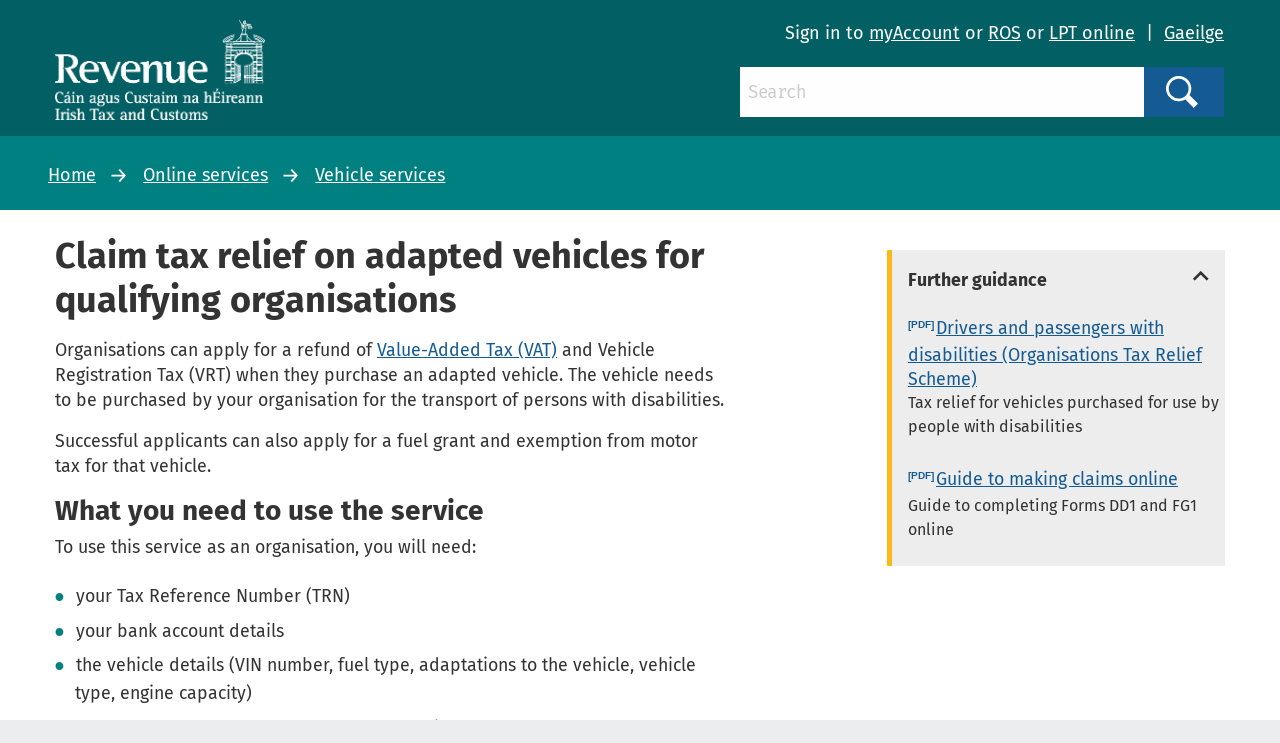

--- FILE ---
content_type: text/html; charset=utf-8
request_url: https://www.revenue.ie/en/online-services/services/vehicle-services/claim-tax-relief-adapted-vehicles.aspx
body_size: 33027
content:
<!DOCTYPE html>
	<html lang="en-GB">

	<head><meta charset="utf-8"><title>
	Claim tax relief on adapted vehicles for qualifying organisations
</title><link rel="shortcut icon" type="image/x-icon" href="/SiteElements/Images/favicon.ico" />
    
    
    
    <meta name="GENERATOR" content="Contensis CMS Version 11.3" />
<meta name="dc.title" content="Claim tax relief on vehicles purchased by qualifying organisations" />
<meta name="description" content="This online service allows you to apply for a refund of VAT and VRT on the purchase of an adapted vehicle for the transport of persons with disabilities" />
<meta name="keywords" content="tax, relief, vehicles, qualifying, organisations, vat, vrt, persons, disabilities" />
<meta name="service" content="All,Vehicle services,ROS,Vehicle services" />
<meta name="datePublished" content="2022-10-21" />


<link href="/SiteElements/css/foundation.min.css?version=752" rel="stylesheet" type="text/css" />
<link href="/SiteElements/css/foundation-icons.css?version=754" rel="stylesheet" type="text/css" />
<link href="/SiteElements/css/site.css?version=170999" rel="stylesheet" type="text/css" />
<!--[if IE 9]><link href="/SiteElements/css/ie9.css?version=22732" rel="stylesheet" type="text/css" />
<![endif]--><link href="/SiteElements/css/footnote.css?version=35535" rel="stylesheet" type="text/css" />
<link href="/SiteElements/css/hacks.css?version=91709" rel="stylesheet" type="text/css" />
<link href="/SiteElements/css/print.css?version=39488" rel="stylesheet" type="text/css" />
		<script  type="text/javascript" src="/SiteElements/js/jquery.js?version=37258&amp;build=1131401"></script>
		<script  type="text/javascript" src="/SiteElements/js/jquery-ui-1.9.2.custom.js?build=1131401"></script>
		<script  type="text/javascript" src="/SiteElements/js/foundation.min.js?build=1131401"></script>
		<script  type="text/javascript" src="/SiteElements/js/bowser.min.js?build=1131401"></script>
		<script  type="text/javascript" src="/SiteElements/js/app.js?version=175275&amp;build=1131401"></script>
		<script  type="text/javascript" src="/SiteElements/js/outdated-browser.js?version=25982&amp;build=1131401"></script>
		<script  type="text/javascript" src="/SiteElements/js/cookie-banner.js?version=124637&amp;build=1131401"></script>
<meta name='cmupdated' content='2022-10-21T00:00:00.0000000'>
<meta name='robots' content='index, follow'>
<meta name='contensispublished' content='05 May 2017'>
<meta name='url' content='https://www.revenue.ie/en/online-services/services/vehicle-services/claim-tax-relief-adapted-vehicles.aspx'>
<meta name='lang' content='en'>
<meta name='google' content='notranslate'>
<meta name='section' content='Online services - revenue.ie'>
<meta name='solrsearch' content='include'>
<meta name='template' content='SingleContent'>
<meta http-equiv="x-ua-compatible" content="ie=edge" /><meta name="viewport" content="width=device-width, initial-scale=1.0, maximum-scale=5.0" />
		<!-- Google Search Console -->
		<meta name="google-site-verification" content="yB-pC1QyqLFUjMa_ThOuXkHqE13iY7K8GFTmlU12Sbo" />
		<!-- Matomo -->
		<script>
			var _paq = window._paq = window._paq || [];
			/* tracker methods like "setCustomDimension" should be called before "trackPageView" */
			_paq.push(["disableCookies"]);
			_paq.push(['setDomains', '*.www.revenue.ie']);
			_paq.push(["enableCrossDomainLinking"]);
			_paq.push(['addDownloadExtensions', "csv|doc|docx|xls|xlsx|xlsm|xsd|zip|wsdl|7z"]);
			_paq.push(['enableLinkTracking']);
			_paq.push(['setCustomUrl', location.href.toLowerCase()]);
			_paq.push(['trackPageView']);
			(function() {
				var u="//analytics.www2.revenue.ie/";
				_paq.push(['setTrackerUrl', u+'matomo.php']);
				_paq.push(['setSiteId', '2']);
				var d=document, g=d.createElement('script'), s=d.getElementsByTagName('script')[0];
				g.async=true; g.src=u+'matomo.js'; s.parentNode.insertBefore(g,s);
			})();

			var _mtm = window._mtm = window._mtm || [];
			_mtm.push({'mtm.startTime': (new Date().getTime()), 'event': 'mtm.Start'});
			var d=document, g=d.createElement('script'), s=d.getElementsByTagName('script')[0];
			g.async=true; g.src='https://analytics.www2.revenue.ie/js/container_NJ38hL7m.js'; s.parentNode.insertBefore(g,s);
		</script>
		<!-- End Matomo -->

	</head>

	<body class="revenue">
		<form method="post" action="/en/online-services/services/vehicle-services/claim-tax-relief-adapted-vehicles.aspx" id="aspnetForm">
<div class="aspNetHidden">
<input type="hidden" name="__VIEWSTATE" id="__VIEWSTATE" value="j8uf6HC6lVcd/dekyhsXBxzSJ80Y7TOLdVMcJg4elcfjKLGlUQg02aVxvaD5xlBvKD/yBgCxeM2YRZHkS8uTWEtyvbX/nuHa2CF0UyRMPIQrR1IaLK6kYWR9tpyd0brkstVa4fEP76FL+8yePqs7NLQ1hIp7Y+exbrlSz1m4485zfDIF43Byg6YKrkC7vNotkOSCHXbLhMu+YCkswgBC01SJLYKNiej/RBX+YjLf/Q7gfvGrRCK8/AhpuAgJqo6xPEFz/FbHIxvbk7w9Eg9TbJ07vCthbMYuCb+nKMMzC/S+lcJdFZ3VoUXr+BVinwjE4ELKTbyQnH0RxfDurxweptMH4PGPd/[base64]/+CYvLQGIb6qtBzNBO0sW/2YEdaf3gF+XVFwqSIb78vMiMXYk7gq/pHc+OeWDqF0NJlGyA006frPCFAlcRdHmtp+JgWQd+zXfAwYGm15zzQ3/L5CrP0la3HaXGRUdLmE4pDzR5M91z3jmrFmh8ORoCEkUEotlozlHO5kKkip59/Zhybl1gvahvKkSfgQ2+f3cOMrxN9K1SPuX+AJkt5D16Jdooq+oTb4bTKq/9MAoZiG7RmVun1q3neCr1u6mO0l0/qI99/LVPgw5HYsXaIA72VpsQzgrkXPUSFeRvNl3oXPt8QjF+jSeUNOylK2uYITdOC0Zhzx5/XKZUWiwNAGior6hKNL0nROaFFDm4mvkD8A//acdf46SZLX20W7NaP81e4MDR7iKwv+3bunfIhSnoh1BI1vTNha8kytE628k6Rm4Eg7rZ3ghWXFYajnsISzjNZV16a03PNa0yPOw+BLeqMpPAiLN3Ii0cvQ0L9iMHkLoAFg+E03k2/0u187omix4ZQLAghLs8lvP/ym2xX7YZDevSMzi80FzotR7cGD02qmQNIogo2Yuyod4sPy7T2BojGXUl/Z/YQdnztYnm4XSxrA/MaOe36q9+GsNa3fELad93zxMEVRQYEaUpw8FIkDH1XxhGi3W642ezoGlMJ+vt3o7jNn0Te4+ds4zi/0PaqI5vbQdL7YJ8ovQPjzS+2gK28pRpu7F52/BwwAa2cByqzewIk9ucQPiLu6XlY79Juwu72I9t50GJ6pXhd52XR5cYFP5q4IZ0wVzDmYGrsMLdwDTE56UOlLZ/8pglYVDRWJkjKhrRzdyRpCKWRcsvP5ZhZJoDS3uhMjS+ho3sTpxlprtS4JfZyK0T9puoQoBvXt90rwQTHf3pKAxnX8ZfscavnsNvroP/mTpJkiXp2wUFQPiS9wBaK1FaMc8IGIlXazVbfZ9ICjWjH0LKescPsiqbTc5LqJbtMXTupEKaC6PjOXrd2hgwIhvT6QS/oY2HeJHkZw1sx8/mY5Jm8EZGFNWrjRJwWAR3uNDmELYwmRVYYIY0V80oqgWKOhs0oWmVbpdMrnoy5WYdpZVmlCpnCH6urgeAjS9kZrR1WawMwtBOOlJ+hqHmU5VmmiL1lk4mdKfETGQ2W2GG450/U+7iRJ38hCBFzKyLpdrBli70iZzg3qdNMQJCpawNG0leP9pXeCreubzEux3bozVMWGK3KmnRZHjPVneXl+mMUViieZFICVyPefRa944a+O0L7RCVeLdH2Hul3Zoh6dKofSMbgGPaIxCHNYbr3nvVh8aX7Uz9RypppT9hSqSVk/ft8BKIB8Qg+l+fRx9Z1nOgEGexXibr8I4TFQsIovecSdXkL6S8qGaAS9MdqYd5a2m9FTxHj4U//o7uFxqHQrGZ32wzbSKLZL9mHmNyTlkrZ9CrRwbXSXjV0egVK9hqaGaPK2mFfD/qOyrCYrNyZkgLAuGtaDAxVKEK5eKlxVYlMA9dlhv00YV4h783ztvbOvTXIKqbUoOjbx5vyFaIr0wCfxayivXPxTzLUVLSQyhdDgOQBowegvE5BBPA0qwyCVwvc4qu7e19tcDzyBsib9GWbW0aHoVkMgavM5Y+gBB0IfZDygW+yU3+D0JetP/KGqREkHibXv0JM6Z919PZou8s27D/wXNDXL31gOlfF4wqCqsyA4XUxreBHPeVcdNRhME0nObwZnbIzNPJRX71ZqQvHgTFo/d4sm++4H+qsFzuI15phmsmPOfaPsbZ8cZ5VSRcBXHBMsVIJYURgk+Vz881va+GL6Css7qo3QefY/O48ELxk1RnylOjpdfCHVICWrKgeCbmzpW5wsjL41SbTgA3wV6954SOJ8OnIBZqIFh2Fy6x8x0+HVaTZUFTywJee6rEEtKwBgH5ZwWMHl9Gs2cu8uIUptDzlCr22/FMlPyqMnyH/HrgV+ku5BqpWJHsdnKoIJBd6NivfFXSDCLsIU6aa+pzdJ0qIEm36y8V1vv0J+pj2VAbtUakOAOvziktxyg/qbTY0M9lQK7ZhCUMAIkO3U/LCB3c51DUlUcwNHwhonRIP92Hyn7QxaOokCVs0JUf80H9cgpwZJXAv1HdHxNCmjyqL6WkWlECkAbzzv8PGeiYXL9+VL+FsvknHjpDnz9ZFwyp2FffH/W8ee50fOWS8/+CnPAmlbfmJNEAPeGBiqYjFY0jW/UEVDbK9Z4gYwXGASQkkb66Uf8K10Q6/WdCJ/b0TODkYPAOoQXgHNzIKYnbHM7J0nJhtU0B292ig2/05HzctB4Nq3WhWOdFXxMwpBfQ9+YVzUemgnRzF4r0LwOyh8ih3vrr5WcT2rS7ywL/NaTdzi1X/iDEw8m4S0pa8rmp9qs3Vzn9VEkUFvvjMHr7j3DC8ahIVV48ohhiKRqygmu8g4N0QPI1nC2nn/VRBx0xmkUiRa7oi6M3RGuEEtNH676oP3COrsg/OUYgPWiUZl2omd5Ck9eJ/gh1KsuXU7vDvKmaEH7H2hCZmQ4OjuqY5ijAJsbN4xOWYDT2uYjFgDaDsYywznUbaTAWRyy1s3qsErk/RDJDpNjbBtMH6gpnEpYA+ISViCOI2qz9HzTlVUgcVe6THDpw/BvjBiiHJoPvdVI3nU2JTbwS6rfabp9LVo/15/9tCuZL5d4lEDJORLqYBDw40ovmJ+7War/5euDMSiEpDr/2wyGfCHCUbrLMy6JePv0s7p5eLeA1LEJpd5J9ZT/ZOimF7zvVQX7jutipfrglKr42xsVfDf6dtLRqrKdHYlzoS0nREo0628Mek5xBwU45rkFL0eAsADa7T6C5vpNBZ3/503t7Sr8HGQ60a6EYacKkzgti4oRMCjI79vpOJT+ueIMbE7U0s6uyHIt8R/qphwFkuYsWyDqioZlZb6cJuImO/V2LoNVJ6AmAnyMPc+0X20GLCNHYzHOH5N8Gt4Bdz04/jyMenbu3++p91lq3mzVXLRM8NmZGFY3/T8CVfh8J2vMszjoOYc3LOQ6TgIOB8EOLxENMz+1NBvvePHXmBvCoKnZxKWn5a2Th5KCAQACCbHxFqyY0DLwpO6GS9p1a8YzvPY3+V6unw0sOEjx6FbnSYzNKbOl5FU7Fgght9/AybQKVQCl4cd8WYTt/VG26piqoWBNiDTk5yQh6yQTxoV49ocURFSNQsFb9pWYmZEuYJWrOvxn2YKFp3vw4qBmgngC2+n9rpzxTajwiyFzumSaSyNQRgSEmER4dEMAXtMiCxQiZuEtxxqcB/ND+bxKUpzKU+rNCxMVxVRW1vJJdV6DGm6ahqPvAXti/vWOxBKph/Igm2G+SogZ4COsjYiPb8mQ0PtQgrvFgsLHJzE1O3Oa3dqJwZvS4lRmiUBc19ljLZYjJA+6sVMakZazylFRiBSdhVxIGWcjenw5Qr+uu25mX3ojlnBllVxuGE3kcGUUW+Bz9zgaZsZH6i/pWPxhijskvnyqZMApFeJ73Hn018Da0MhO4mkoD7VWW+Z8Fsb/ZreE/XBV3WKdESqOH+0t+p0I13R8b+MhWoXQa50aP4pHVBQaLSoJEPvOPTPsxJIC/0D6Qldg4ukgUHAjQWjnOcKh0PZTP3vwqC6SYqLvH6EEgk8eU7+OOGsrWbSwip8GN4s7HxIp7EwuKaI80za/1R++e9D08CPmAWuhbePpdj08wKJ3W5jNRaV0X8lLyS5UcoAOrALup8WTQaUnlu7C+G+mdk/ZW21l9MmUbPVsd4We5cSDABJ/Z71L17KKlwhaya3l7bfxx3A1ZvicCtodERMQBOh3nXMx5K+BiH6W7g9pawoKnW4U01tVLUvOxgq+6GQ/fSPNV9XhbdHWzeeO6V37ATrSnGW98hnKR/qwZ0rRG7tJYR/inX6DH79z2oOXjQZ8YiYEl6w7EzaO2LECRzrdWfLFYLLFZyhGrGfA1b51tQYzQY+IY3+6DiEZw3ix1+RNQT/Gg16jgSpxI6ES9E0JpRk7c9U9/FaQDlqBAzt9ciufEmJwZ0+ADzcuk1zbrZsDqxuRIXieqy/HsYhf0hXuUm2+CnlMnZw6+CMwBfg6adPSIAeRRZ95RCGGxPxR7q1E9Rto8imu9MbP+GO1wjSY0Ddpa4PJo8JWgVcv+z0Tq6NB9q/JWcVc9Wi7rMOIBgIvYhckomupbeTGn9b+CA565fPj0+7FziqNKj7rTHeB6zKTHunh+hBN6RHqC/HaAlMSCg6aJzZP/5Nnj7nBA2rKLzIgs4RHzEK7UnfoABS2KbkQke8ikvXr2Z0sXHA2AHMLsHmw+Fh4GoOQ2wGYxxSNiKGo/qrwnZ2G5axifje8g4rkbQTI46qBbayJ0n1QDZ0xZwqHIVh/1p4uqFHoLHKM7SzzoO/uJi3N2i7zANJUgpfzrgt29MIIEnisMaqO789NR+bGZ2o2+lDIMkoIT5H5ahWQRarZfBRfpvHmZkhraYQVPxobYKA1b9n15wKaTe03ArA17EGmvdn8TiocdRUoxmSjE6TKGgi0gRe6jRxdM5KEC/DynOyOB92Ecr/GH3pe4EvORZi70ELvP4Sx2vkCm2Jo/L1PwTq1/o3cilS+MWaN/wvJ2UsiOEHpMqQNgJsHp5jXAGE/HVcianAIguim6y5OEZkxZThbL5+3IHMZKB838ZxDTJ28RjKz4YKVkkc/O3Rvq6UYd3ATQjnGfbpdhxBvTVBrXDbc1XfD/[base64]/ulXzNmiCiYuOEZeR8uAJXfrjA53mQaNI1HznZRcZTJgYo9uSZ5XKnxWYv2XQzm1NXZQuZHjfH03i1jD5SqvlK+T8hWLM8DA0ZZ3A0ZGsmn83zWyOmY0H43pV7sJrajHZTkU7yNJNA3mN8vJJ6FENAvWFxNNYAczbPWDxks8ua6LA8AtJ/U9pNJaTGl+L7qUWUxQhWx9Ru81LNoG4d/3Il9OXrIxDxEJm3op7zlgxuktFPlj2FYiaBqsqPO2iivZp9N61EY+yBZ2dg+h3VS2vZT/jEZGX8yBndcFGT3/tvLymd7F7YR7A19XW+rAtAKo8WNuEV3+N1j1zdeiFHlvpEJvKUH3Y2VOS7JsxAtU1f0MLBSjVh3GdPjytg8AtQRUgj4IaNgA8Ep9UplTsRAt7hs1E4hqtxz2ZDmd+3xhjzyyEFTH8ESDMZtq1LXDRWNSgUmU+J/LvPh06BNDk61fSCmtu1AXVHc0sqZk+3O+/Rbck4mH2EB8MEctC4lIzansilAHGMaxDeUul5clNgnLt9mc1LFpaouzt+rIPCOmuX4mxFl6v83WEDyP00qha4wblsX6pj0QLRBWjVzRqM2x3UhUL2EAy27MJlG/Oq+IbIuwSRHBT9K/k7cE98WFNKTyd5AD1aqRc1rbavHoB33Gc/dPPoe9zS9dxhyh10Hrmj5o0kWdtyILztXQUmF9QCDgfEW5PQrJjt7LC9gtL2LDHEOK7hcmwvN1bSuoN+Z3wFtBL7xAOrfOSpZT2B/BJWTNPNnzi/jX7YNBpDHwkrwJtm40yiVLrU1zLV01Ql/Uk678xKL/qJdT1qnnzf1xrIyEkrkqS5gwQ0dPLI2WO18dcOlRPLesKQ/8+iHqB8HopKFecYFPlEns8YNhnj8h1eZ5iK4nGUWBVHdGLlED981L/lwrax8FxM2THl5d/DWLYkjzGDPTSzzzyy7pn0oyeTTUDHZZ4EMsNpxfzsnbd3CubyLtV/oHIeWgGpVGywRoeP/ILTNAYoghc9QVebkfHCb2jjdysCwENm4bnxCFNdo4bcRfCoBSkh46VcDJJzMYbIjF8DvOXmxvgabp6/tDDIQ8VMbB4ssK6oHLy7juOfiW+yhxHSoq69MJJ8yuOu1TN0vmG5+996AOcdBinGBMpKVrH/pJKONTdzpl/2W70731oQwiYL2BZCoVjVJlTbliguObLXJ1TflxIBd5PbGltc0pZU1a/i3vS07whN3W+eE2e8pASR7362GkIOydIkVs5blryRGrS+vx1A74eET4Axb68hJNhTn3KLEarjy6Bj4/52Q0QPyM25Jevh5AqUoPVGUCuttyw8JEtN3/M4WyCUgdw9D1e+AjTSfVarYjw2WQLT5Ae2SEbE7xr9K3BIgpQU+1yBj8b7rhbaZmX7323xMRW7eJfwzYGLMOBM3xyuaNaySQmZ6hfjs66pJcK7IsJyKfeveyxhKbsWmg8qV9fhVrs1BhdUDwfB3U+s1VSyAo5e/Ls7wJw1m96SbsqDoLfq/CSMD4+UjGIgmMPOaXtxwIf5drNao6WnjpWuCzdlp+w7itkrggLqMNJb7lFH6qwJ6ilWE9Vh/IO3zNOKfXYs7XZu56gFOCQE4GNaCfuY9r4LnW4RTy8O11iUdpuQdZRC7EUOvoySW9/g35zDePkv2k2/eNRD+0Qsate0a/Wlp7r9QozBCvyKRUujjd1JV8Y3Fpw0gt6wfAps4nyxGcp7BfRPwVNIQ8BRnkxwnZAFd/[base64]/YoYeNzPx6xoToXjpC+JfKYuOiy1WyisOY56/Ch72MKl2QjilaRYZJobEaAuC+0pLUPQmavP49X2adliBzgoCtVSPZyMjHOgDaLXaSI2BcXWKkWL7vpZP0yERBwAr+Ut4FuKdOOvjMVGPAQkR5zoFF378uM57r27imHUluiVKar9cbl9xvYyMPNa6w24YuF9oeXqICplxM68WiZywfTLyXM0VES5VWkqyWjMU5ci4/0qgdPYXdnj0tFj4fzR2l6VoczbPx1OKj1QEGJSReO79jRtqNXb5jAxEeHMb2XchcszD/BvMcCgCNS15KVGGhp1Ce3nPjaICbP7kIME3m/8y1WmS7v0hmLc4Ixw4DqsyXvr1Z7Vi+EE+EpSHoC7ZxBcqFVanfstPCf9RgoBDbSjAPs/Zvxy+ZUblUkRnFaBNtuAh0gfKlmQBGhkx9FRY2laj7gmri08M1TEYjEUJv8nlZQEaWF1Ks1zzr26LYIQ8/0+6sKfD5+64cxIQAtJasEFMVEBhO0M4FzaLYvtT9/t3bHRgOwDupKljoAxaRqfQ3M6r4nIEv0wCEhokFADuiSeqfzsSPfmiW6ZfANpIRtuNaJ8lBnK1KyxvfyaFPcWCYqUWMXAP27wsIPqHtt/3pagIPCCLzo02zUFqBi1y20TIgpB+HlbRC14CtIut8pntjGX0essLo4DB1m4t519GiCTqxLDtMZqfghQiaD9ItUFM+taNSnpEQXqX4XCGDb2ILGB2mJDgLnXRl7XhJntrKne5TDkVVzTmlhKXrIsj/zFLZOuCmvOBRAsCtoMvKWa/plYg69uOd3QDZVKBlicQqx8usgCLFEOrvpbSrK+ONK1OFyq4nedEpW8OlwhcxdBDTLdDzfQZ4jNZRUc5U5E3EIdFgcJjIBWZoQLVSu8v3g1vrDxdmXzjkB/3kLsIOtWeqPtzpHSES+PGdf3+fYgcGzDWWwdsMwLkOWcr+7kvB998xLvzprjerBz4f0FpoyC9+mTWXtqB48aQ3Q0xOn2E0GeTS3bs17dvgB63VcEFCvYswCm7eTQrDkhMmBwdDw/ap5CqjPGoBolcwY46hZI91graLOsFdGWvS+See5pJ2oUmCxbqNegzfTt89qZ5rc1AOiSolH4vqwxxhdMpZmjqRoq4TOnn2E1aXsRfFEO9FHRwG81JF6ZFLfDQv1n2wtyqoUBTD/[base64]/9I7GA0Kf0QPrEmmczex2bgPVm+3hrz9Nme4pYhq9NFRtCpi21KmJLLRwnqA0aDR88YPP3SfYJtq9+YfFQg+GsMFXi4s0Q2eik7Ow6hUfehjylGbWW4ERpYBbWxxyxq4q/uIxM8ltqNyOJOrYKisHJ7jrA5K8tmbt7z8AHdpp71wjBOseMO5DShPZzNBYqbx4JisZT/h6sZJWsiFRUPhzSGAamY7l4hkv+sbbhiGWQXp0TNM+4QW9+74MoFbFhZ/AnuOXLgV8j9CN+Sp6PI8jfMW3r3KfLSEEk4nXiVWqOl/44wtlR8+I8pb0Zc6/9IwC6avzRjX/+sjxtxyDHdtYUbKHN/GRi0Hlcslb5NZlNmBNQibBfBneu2apkNALTzdM607RfkFWI9dcNwxDVtsqxRYYlCaicEvpcFnHr+bzhwAehGnPcK6NTw7uIGPjt82kptkwksG/2HqjSCTcJMOWylTHGxvWkrfzgw1TxIGigwDKqVvnh95CEHcAWE+vwDufHaoaOIBTgggYq0K9rBY63x2ehTYWlLFr8zyP43/LHeRNWFsUOZ5FiteN7ZivPLSLcgx0xehchtSqCb2O8pEXd1s8V6T+K2fD6yB6cDkRjof917x2W/qeVFQP0jdVxFc6bg5rfffNb9K0y460oMegv39Hobdw7XVLFcatEAfGK9XRAgbqM+8sIExsVPXyHCiIQjFsIN2RnbbQWF64/9DWfoBSUsqDCOtKYzfv6kGPE0l9dNPeMQPwVa0FMBEe/ybmKVTTgZLPKPSTzm7A+zLBt53gqKo3s1D/dkTMq4lUW/JDRkEtu8eXlVA3F/LpupjYQ/fvCnfqUpJF4FXTDBTBn+wQKe5/cDWJ77f7ruM11HDN4d1qO8U9MbcmcLJExTp8r/tQvLLSolAHtKiS02ypSHkeki0DLrYhbAZB0UeSkMIC/+aX1bBuAkigFkDJT/fHEqRIvnz/VH++UfkJdWtvlOGjpmPlh8WKNiZVLKO+DyGQCKAjg1CdqlCNBMrAMGSBVuoC3U0MBQFkN8OvN7npDII6xtRwOyWDkc6vZ+YT/AfOCALMPQY8aEqtlHFu/Fh9kSg697j6/gmBTXYNvYok9hz6c1t+pkwwGUNRC/BAT4PprbGkZJQRBa514a4nMcu5ict4sQcIk/Fgt1QZksH+rFCj3GYcZG7HSlRLYk2v/Ck0wUSfs16psRCNKNlajbe9j9Eyheub3Nsi5pj2jk7uEcsq00j+m2d1nAYBP6EYB76ZOWCgL7uMPBhDlOUbFv3/y/Ugp25My4EPD1IkbVa+vnlHF/wOJUIiGBcqp7Q8LuVNdrOeDdXGQZ7/2d9N4bZ/lR/e4qjGoB8T1nfMKaaZT2H/8ZiPhP8fzdgQJCjJZmRILe8FWpElj9IwoI+SRddrLjFJlde4Mf510+jD9Hvktfyk/pf0FYKjSYOihFXzAQuKJN2XNbVUJBCYsYr/[base64]/2bsXpNX4eDiXhafuVpgTKSQOZ0SVRznrCb4AB17y6TbihOMItyKjdx4qWeMDEfuk5/okAHmicb0V1wBCNTe9HylYGiyec2He1ToW/sAc19fMutu+Z/H+kmlWod/i1jk9xftYeaocNyxJDKq2blRsGc+pEPTBZo66eF8SLWCMffYb/b6V9qFZSbkA2AEn7Xk5ZfZDXdzWI4Hf4FCo0J9YOmC1LVeH7f90J9vVqeIHdKIGKrm2EbmLc3Us58aKjZYZ0DI2JDux+Z80sWZ1SMFy6Z1pBMd3d7pUCJKUNVlR1fmz8VYHSNr4MDS5YI/ZYLz+JQTKkGL5sAGEywuJCyEZE4Xf52YJMJRQZ9hMvyOR3+sXubH2fROEELrM3thw1BuUYsEv4EOOika2LSzrge1BhPeHxnX7FFgGGVueNO5Y68lBwQFtcn/Oj6D7zft7WnlSK5u54uvNC6ADQ1iCeq7Wr6tOlMncAD3VB+66/jEWqj6hxUOHXd2V/ahwm5LBrCF35JkHCYxbEQbdaQ6hebqh9Vm4Oo0B3i3RPcuzzVFloy05MWTeuV3XeAO7qYuAVxlQJIctDQTzgcl29Az4rQTh+raJb8BDVmzWs+0BoTvlDOPk06o0SgmnbWWRkeB/gE9JIBcxo399UT1ofm/mPT/a+S8K2wMxvEnomDRFwkqrDWhBxh6amb8IvkFHRQlP+D1uShR+PIjEtXYIXcdKarC0mbPgiE49F9fXEHv/8vHNjfImMLY2lK7CGsBtJGjNstR8+rB3cm2g/VX6lF1uH1zzbhNQgTeSUxi2KMcRwFS839w6+y1zVlMaliQh76L6iZ2nkyM1xxvESiixGJ4h17E3oy49aqkDAcGLgKgIhcWaFTLLaqlSDXTMdONwFlRNdYOY1mDFUvNCCR7DnKMDzM7jJvdIh4RmvggyxJe/AFH041zF+GOO7iypZOJsxQvTG2vRWFspW9FvBqWIzPmo2cCj4QURjCl+WBhR6lUZGWu0gOlIcDu4di94q3TdtOTEPvDB4x4590jaVDr+qcM8MFk6X2I5LML1pP+fTxMpINaes5MwWI1tX6AK+ehXayuBw0uyp7F74xAtpr/pPvxcZ5p+YowxYc6G9Z3Ms0pLMlmew55T5BltbyQNqKSTrPZphi0+O+PqkVR9niOZByw6PCJBoYvyEGteNPL+IeaBgGyeaeEfXmOIcR5tL1SdSnO7tOlEMYeI3ezp6NDkjFH2v2RpCzoaIEPNf2A9G4r9mUf21zBAmzZ2xaJdYzIW5iSql1LSp+6vD+CrJU/W+S24jg8caqXvjmdpr0JrQ/3pSRpcJYObbP1yLrH1bXmUkgxptt6S26GgEy4v1RuyWLJ4/cEJXtt2Lr/Q2yts6ZXWgwGX9h2ye22jYEHPRMHqr3X7JvvQU+B6cX3PmgaYexCID4x6gX4UH7evwypYrLDaFhXw5tKArj3Mziyt8/+dOgnGzU4i6sCFoDbMF0juWzFkipIoKnSq5c6P4Zbox0CjbekuSQtv+lenCyyXZmvSEgvurFj3BX0/PeVV37+JPsTTW9BzTcqXg7/qyVqFwLKj49puUwvf2YnjfDe5TsPDAPILuyI2swVWREjltkOuU0rz5thaX95PqMcmqcoqLVKbxX03RBwm/CYMBnkneaYnjd243L37vNAUMZzF/QrgTK5t2KpBjRK20zQvUTbRnyozqMUDQc91QLHtRKn2KChvMMdBJ15cisR3nJa0YMCoM6Z+Qjq4C6/GyFMyLWzkh2aMkvGHifjMB9gcYt+rfVIwpSjGfErApiNg0lMn2KSf0SrNCdJqJ91lkiByR8K5oU7G9Ngd4nHniZkWPFv6ExLYS/lBHf6hsIgneetLIij9CKs8hxh/kkc0ti2V0ZFuEunwPt0nd5SCD3Jbw07wvCy8GN4+onXkvOA7YzGijLo+Vgs8FJWVNeP6eesN+ABjoBrOi8htnrIaEWCO+wcUb5KajqdOi08sNvjVaMgrKKpuwTL+cpe/T5NVQi88xl3fh/UQvkwez8+TRXEEeRdTojx1ATcgpiQ65tZ7CD/D4A+3CWwwaYVMFwt38YsGiJMxPHyepRfn3rB4svDP1s0CLfOtqqO+zzSlFkQBnFrKeNLaZgfvHAkWrpvpVWZIUczfOQVPqVhzDy9j2v+vgw6mRXx7jCW82z8hTBDoha0xX3/iZufWGMCJdPy9VrrvZ5ZiDC6gdc+0xH6pFeJskIrxONkl5OyGCEbh9Ed8tiiNPcGB3jE3Wi8VsUZu0WnTvMdvWUfThM2OdZ+mmFQ98spNppIMqVNrcXzIp8CjFWs+/mtmw5r31RI34iJHg7D6yEJInRcRpr+3zuonIeDdbp8xe79sPdH3iFiCGrBfh3EObRyxsw19PuIyUBs2PLi16vYg3wM5YX9HQIm9MSjPa89nghvF2TwimzymI356hHx842RBnIM/TKtAbvYPrPrKPtJotVPhN9lvpHy0uPP0qXtHuwvJTzMcWRMBHKnboekUQnGl4QGALcNH5rfr5ZFQEnM+yyTZpH59QJ3WyxlcTWQ/nUWtR8IZGY5wSVNXSKOV725wlu19ustCLeiMBYWpEiRPSnH2bjRKmn6DuPkO/dKxH4gQTal1D0PP50KVRRA0rgcAX+HV6vZZPdD000sW+JKkhNAxXyDpCL2JXFx90mk00QoGndM/ouUutekovi3tr9q9GccJFPwk5BdL1/k3rculYJUKVRKc1iOx8rrB4HZ4LBQ8jQzNwcEgX0Dij3CwHG/D6tfL/LBI4DpmFbefnfOeh8SXpM5YohutYZhvPeMO1pv7pQCB5Mgpe7+KL2TxhpeIZHi47o0HYAURJcSeeIlg54dCm51SbLSw6FnCPSk/5RruLVzLF4ShzVeWWkp+EI0nns5E+cMZqNAfOQldCZvQvCZeoGonDjmcWErpZM1DHjOc6NecoRd4727a+g1KeAgFvbG/dr7YJyPyEbZuQ5/HBW5lI/ph87C+MOHLzQmx50uapMKVNyqoXBk6saSwzVDDtSqJ66jYWIql421U4QtBX9LPMnd2m63/5gkWumkv9DYpxTmIjZpZOo38cM1CU9bquLgAuBE6mF4uzSDRn4sFw9y3ZctIIe3wJBvOHCnGyFDq0O9DP1HQHCn+9INe66BXWWREuitGlAnrJGOi4mSy7IMwaXnaImK+03nnU5S3XPrqFw11IBCWbMo5r/hUxGMW/pwlInotvwAKmOuQXAywszCSwoPCDuhAoBEzrQ4YCUFXFeQxcEmSGsDWXZFfG7N5YS7toAS7YhwjKEWQZMkpVb/806h0AtYKo9ZcyOCTVLrm687+k00B82PuGuW8/5Nd/3LbfmcD42nlBP9ZObnQ6GkFlPnEE1kJtF/7zuqsix9MdN7bwi3osg+e3JGMQAkqbHjkRrAB+2l0Ttm4vf8sIpd+i9c/TJqVyWONVjkP47amVavNmg6zTfRrZ62b29A/CVut27uAilAzRUMkEwitVvcykotPgJmlIAXIztX9GvC4B74a51ojEW4emlMftGu7qJpyGE0BxfRu/4hQwiTg+vsH4VqtHxyKy5BMT6Kn+HcL1RExqQHmWF1JhzQVRnEqc5dofoHjtXb0Q4nN/wzBuk1AsmX77Nq2uDIaK78O1DeJcF198AcpDL0TvGLDtAE03/lOg7f6IBKZfp+nHt7rWHqW6Oh60CsDYramJRHs5MWrVU8XUC+Q+Jbpt8f1Hb2YInhq+c5H9F6TqWkwMF7R3Lawfo35FxJH+P+X7cjkBGkNYbbsSp/if87/1w1Cu+DUSUk+LRZP5SQWV4R1gtgUQskQqlUqccSzRT3NcYpppk/4GqKi9f/rUzqgyJQgCdO/[base64]/obO9sNAs2nEVE0p+Qc9euUlkZyrMqZmbsNANI/LGjCS8CIPQJ4NJJmWIDPmGUinIEUcGl5+b9/Hf/VQZ4qCL0QYBagF6XJXrUJbroMzk1ScJ/YcTOFh/P/zEN3t8SxMi/RF0fDaoNgsgj2g8L/J/fbA0k7mxooG/FArJ0izfPKYUlR0PyjJTVTlIyqV0yo58xG+OndzngT6uCO/+K3bOLlVNOV+q6VB+b9SXeDnl//QqhMMM66IiK4YKZNH8ueVkXntUxfJJ6SkI9+J7WyA3r53YB6qhGeRntJvR/Mi7bQ+MqSUvzp0c0Jwbxr6tn+PS59XqWw/LtJqgCXI8KNZXDJbzFuh+ec+ryq0QoWh0BYnn1xtkHG22wLikiWzC8RiDZyi+kTqrWncg8EgY7EEkOy1HHZFjDRiZsNBMu7JfpuQpNKonGfFa/Lcvxv2yHncEZ7ioIm49ODaDff9aB1fw90HnQrQtS4o2I+SvZpLGaU1ImYCEFAdh+BFI0g6o3S8pCCyTbwcEVkKdZ9GEIwDwp1L7xm1r+tvxWt1u8tiKsc+/VnmezgswyJzOBBiQqQ6ksm1yWs7TNKOT3RhrMcJNq1DeYAtd9tX2S2p/Xf3NG8UsqOpkd6woAMIQZQFclC4DNvzUcTApcTyW//luZu8gC7/HaDm4BTlU87uY06kFsJSrQWICsGbvX/VFi47H3u2aPhTzMt/JpfXPe8WXWUOquTa8u2JjmYK8vtXsu2xVpaUf9IGXpw6SkZNDyCea0f65CR/vbrB2UovFa8ApcxUV41BJkFDSI1x7fO/c4Qtnh0m17WAKR/[base64]/mUd90GTL4OTxbhW5SPqenmhVcflujEoYTo6JZ4tGpCgAI+3Izpw49J1w6QBRzKr6kv9yx48Xn5ghapTJQgKfcyOr7ZZpp7ILf79JEO63APAx2YcR8w3LrnLW2TvoscYlB4/xajBL+U7pEth0KQy1ZyI8FZM5mbPPrNwCLz/WTiBOkawdSIolFpQrPsGKK8WEScogMfoUDWM5LCTUIqdCRCrVo6T1EVPeaFbT8t+AomqDnW7UHuffzXArCqXiHrmN9L+luy66TBh2+WxgOegGzHEAi0Z+KzcPv+I/POaLkQxh3YrZKk71nJL5TWt82xTr0MLlTGYq+U7AajLnsN6fUMtwMGjCGa4DqvLWmnXpyM6FRio7yXqxcNF1U+pUbmv4jXXJFg7rjrjMX//6qwjmCSGbJK6F251idnmXZzNxzWeIpQHDG8KmM8j3EfwBJxG3X6hOod773q1ZPFfIT/AYkSaVOqWrUuINymIvzsuQZ9PyVudZvp/9hu4lkqeFvWNOcZe792Ku7GmL4JemIbS/mzOttzs1JsioUtqAAWpRVrI7JBOGmXNB5L7NEn91mRikCivUeGhJVex6Kn//IrndChfzmA7f1hVnG+qy5jDP3C9hkhTF6dz3JElaYXUoV4YjBn93wXMlyRD3uTXAMFj9gm1jHjnnepxC/CYovz3Ydmd46mJDsHDhZUZ1mWy4tT/YSlv1r3U2JGsQnJq8yjIuqTBV2B/vTVG6njBNXgo5tSQ7ll7vzpodzV0XQ7dHtgnUG9g9ghsSQjlha1AYvqc1tX/X4Pz4EPjwTgVxHfgZbsmEljv8v0p6FIS/AC2h2APotNHF+CTEypxo78azBS92IN/gVBkipyX3VUnwlFxPe+ngNjywG/66TvuoqX476hIlapdfv041hRsddga055msc3AzPGlXUMKYSUQurclhsiwWGVhng10D4v6zEBkuo5MjO0/sUwGSBqf5OtjQdsP8Ehm3Cqz0DhYFiMatvpfvl6Tf1wk0yXqMjaPGMQynxqTLOnR0u2fQuPGzBjEWZv34eKru49vDpPUleFfr1qXrG72XSq0ul+xqDVMV4zNSr/qea4KGP3rb1OsmzLIaEFWMbJ/wB0OmJWBkzERsa/OtA4qZpAoBHDSZ+LK5uLuZP9WFN8Ix9gIUVAbGaStWbhSpgoUftOrn74q8C2uohPcKF+Fu6GJpnD81dmPhqLbVL63WRmG59uIYToBxZQVatZwVVed5tE4GayJP/xl0k7gi0gbjP9N3dRlCQyWEKVrQi2pLhFuvEq0/OKGGfEW0Xyu8k08HAJeGsc5qjJwQyqxX5Y2xi73/h57l94hgTYaNoW3zO3X+b5ITntkf0rAdsb4gXxevjie5g/AZh7hJ2S2/mUoXsxZY45/P0p9UVUg83WyJ8TOjsPgik9SdlCthqBzVoozj5hTWW7zDfDsqVLARR5yNqOWd1lg9xLrtpXCcLRKKcXdFcBWI16QbzEor2L1ZcS4GQ24S2CMt8lecF6tmpyz+FhFB/s3d0GxJSMktPtRisDRJPt5Tnhvaf0IUVZYiw1m5xxP4JVR6RTSOMcr8/Ypo9FeOuHDG7ZZXJ+KUZJe4NxNw6nIxm22n3O60G2TZwqNFq6iS4Hn6k4VR5GIq7Rwy96YLE3R7jVv2xuRjkD0ioI2LaBFj25iQgJ6YhbpZBB73ga4Ba/g1ZzeaOEUOM+Fk760BbkrCeL9YAUi8gha3IVm4N8q6PvXDfczufBlmVq61GxVJtZP3p1qmUQBbiUJKaPVmBbntTQuqVjrVrwQNEjAv1SVRsGhJiF7n9+eUJlT/ZKxie7lIzvVY84lr+AG6VluADZsSBnqpPMlMzQXvJgaTRytMBZv3EJf6Q71ibwCvZSDSlJ4szz0QMwgDNSNEojFCAkNfLWqJVLqYLoAUuRppEGFF/VKNXF6fZfmqbU1J0GiP3yP0KznoNS7wiicYVAg84fGSHXYH1O62ZHixmyV0c5UbjwVCfSvSkA2N7elJ7qTz6HPGxbxXw5x7F+Q4oFeU3Ks1RjRwT6JqIiKR7mStm/r1c3MmwCfLPqeUsSBZc7NhcGPfwdl3c1e9BUTRClu5rxnL4e1veAfKvt1+2wAI2c1lMUi29tmKYRR/klp7v12SuafjVJj1jI4wYzdlGGO3pRN6zGRKAsrix6lO192PuaGRZN7ydk/Es32IoN97F1Os3fTh5wCtEJKaldc4SzlsHmsEGpqSn84DJZXLhJlJl+oikU/[base64]/n/Bn2R67ild8KosnmkgTiCAVw035xcyGpuBHk+6EJ/At8RQrtuyDGUaSxQukU97VVVpI8xnL7MLYkxxlFpkuTa76i8dMEogT181LAvqHJYk2uYNz3ufeARif2G21yZNnCuvYOp0Kj9MdybZ2XugS0a4aVt2HcoVKX0LFh6DlGfoUmwoMVO7fTCbEGbCOr/a5fOAdPa1S0xAyfgfyw/GW/PCP3iwNBz/UOMuhBCzj01r+DXwPvbDA7xJ4t59dkvlczlJWfaRb8fkz2tGGDDLnKyaN2BszyolMbY0/sJ/FRRwR2eAsRHVuDRD9wft+8mOKYx+K53RjOetr9Iw+5c00+Nasr25TYmzkSNigCcWR21bEWthB7QRJjf/EYlpJAd8ojMQqAyE9ymvRQBbmwuTojJbetPGxoWVqE4FdXqS7Z/s+KfTbYiVVq9C0odi0p/Tg1ALA32oQppOy+DlEs1kdATcG0CvgXfO4PxgCQpyN4iqzYeSu8N/Bf/mg1GdhyB+FUtevU0EsMUCxXWbb/WI45UYhUxkHWi4XwfJGLpZkL6hE1+monRM4A0pqxUpnu8bU7QgI6BpGMTIDdr+1zRUq6uKkuB+p0E+eM35Ot0gRLC8wSgFxFFRC8anOQW1UmrgyosNtvehhks6Eg+ZoD7xQgfkAA6oCcNla/ml5zRlGec2vYL4gB7qa4WWq4F1mqKHO8X+X9rq3SO81VnC/6giPiBmMxiqbuuQ/QmJ43gAh5ItnYHKL8FULHkerIzwDR4EKkVW5GX3bSrN+CpLegsQHUF9qn4GIe/aNSSbfPcb6JF29Th6Xr9sieIOGpgHBC5Z7yfQpFromuKnU7J2aMhqIMiW0JxU5Wb6Dv8zZOut0S+3Zdi0hPxfqSwOsq905kW6I/Btoz1bRSs7rHpZIJjVgCtXvKYdPsd/6oqi+taPzIsYTZYLtIUoOQ+dBYyqLZUijk47SZe11kakYMqH5yH6oOmwGaMMElHTzubQIuRxGg11U9JQyViCctJB58ykOJe9vCNhWgiY+VVhsfgrJA7WVOF0QijTz8N8flv/Z2kld1HHGS3BiEf9fbCS9JpFFEkab+KHCF6enw+g2WsUhfX530jF/21Ury5TYT/1QASUd2KLq33B7CxgDSU+4RiNvr+5AvMygQZG6mmX+vkc3QYLgqJ7YuFYKhmrnWO/d1s6W/JA7DWnZntWUkTas82Ccn5BXhRzzz6Twvo0xs9mTFUbFpWtk9T8dRyUPL2wGsdvI78LTG5HqByvb4LLHKPN3SmrhBaSxEZcx7MIJ9Qz77giKkgxmrRmb3FCrJqPGDmT8XxbiG60YCFA4a2wascbyZlPdJabh4bR0i2g97OYDg5bHsO6ij/KPg1dPbJxHvlwUjOp5oeUj6EMs5l0LJC7bXN2OMf6BWRY+YwhHWfrkGMZTHc8tiXEAsfIPLMckHKGShFF6RRSsgRpWz2f+cAACRCJDgou2p3mxFibR075ew6I6p6l1D/Uz+Wk+InLfWYXg+lMhTEm6ntXdF0AHk8VJStM9svJmO5maElPoiqoVy1UTr7PTf2ji+pipaqW8G/sL13RdsYwbv/nSv0wELxYAvdLUJSv+661IABmIcF333kx5KTDdVmC7pxrCd/bB9oC9Eq+LKR2lF+psTg1A6GHYC+wwZsIeziJGHTvSYJWm+OKAezksqdKIa5J7+d1m1JVVthNesfwAjptFmqhOpjXXCRpg5jSBXfJyhclO3vqNupxdYBj96j8ToKP46XZeVy1AWQK6esDt/EmZFQgll3s0sgeMUmp6DJSWLEcIl7dJ0d2sW4CPePkWWY0WZvPM4tPboVSjhZ85DbXYtU80t6RM6ddxB2RVXVV3EQPMw4acVswJfjy2S/mHpx4rXnuILy9nEl6aXGVjFzjcuw6FNaFRKRlaFkR8GDjF7C1njqzl/7fpPo5hIKOJTRwyv94FdtZV+Gfz420HgXP3u7QfXQpacFiIDqNFecxFH3t2FIZ8NC6CxPv/sTxk9CxUC68/bbLXnoNqFF/xdpPTKkLvxTNVVsplT4KnTmhM9HeeC8e/9R6X2zyTy0/SkBJAE6nUj2IiSU7VbV6SB1QZviV0xEWrK9kHRkqSM+rDNcDAOAkaIe7NL6/xKC+p4//htZ8k8CgbGPQwVljskSHGSmOC7tTupmunm5j8vSoExz2RB+hUiFGl4LbpdIcb8hl3tDna96u9v9H5rITv8yRlavBoB2nw9KNdxitWnLjemMSqVqJD4fe/sRq10jsmsSJ/MHvh7KjOpFglJWwWH/5SxLfFOPzMCTdNei0HO47NenALnGkwL9oEh7BFgqE3KL3kSEXsc5V+bo03GNqmRB6/EgDRMDOpjdJlKj+Mim6obp8HK7nxlu6WcUCO1/TSLdBIrT5JaUKn7OMSb87Iq/QyZHxbhbvD85vm7vHkySIdBqqrgFHRnc8O4xciu9eiZ+NNpdK/QcoAypBP2gTbMxbf06eTAIQljmlnIDjauJy8mILLy6dGHiiodWorXADfywywQXa3JlqNX+XaRZzJO4UXv/ZA7F7Vpv1y54TSpN2TssW4GdDyKbjEwbxn65O2Q7ipSxVZVHr2aS7WVEh4bcUScaJIK75qouh6t4S/zq9/[base64]/FXcTRmKmBJqVJ30QqYJVyiMTVE08N7qxFCzAl09wGVIPnG+ixvVmBIY+9pVa7W/rXHkKNonIx8PSv1sAYzZ70S/qo+wlxdLV/CEfoQiJQezPVM/48GetTcvElnL1qrmO9GOt3RUEWX2LnvBVa5PwOH7E5OtIsBF8iM4Jmd7yU3mNYr/K1TiM+6drdbRGT8uJebrwUWHMdD9hxjGsBf7nah/4fCdSzRLc8mne3nh/WynMvXe3aJFm8ytAAMgFlBpuxX4jawIvyolv/T1aUEeEhT5WYOI3rdfDAijTY0jg/iYgQ1qNk2leAziJTmy/fyy6lI7IUrn8S+l9BqDlzZ2fFw7Ev24zk+uLktIouPlQZsfo+zDW5VVkU1x4TW1mbuYHx8v5LE61j4icCvII/giTQakotoZ1+SBzYRYahg5CHE/7QlvRlhZB+WKgHYcWh2GHg9O6hCC1DUxugdq438qZyG7hK3xbTeMXTrbdOGQgk5l/qtOBLckJDIjVscvRdmGJcSs4pKlNs8Jf/SvNXO7ZBkITQVmz2a/O3msm4B2VGLEsKoYH2eXrD6sQm8cadu0Z4C6zsIuFkItFBszT33GsskEXHHKKLJ5YhilGmuiJU3sJYyeXvXjc6Q1s9v/0jEAvMMCHVIcREYPhe/4jM66TNzuwn0EPntRlqIE4BKsAPeYcnPIxO5HAhjH734k5VTociV+F+zUGC8pWF1xQo1iiidYz3wFk85PJ0nFtnD8FL95cKl+TlRhq7BrubHZJ/a95Ikh9U2UtWGKAT4pJf+SFb2UNxJLdv91tQQ+D1dZjwnHCcUuEUNrqV57fE6yBcZJ/dvgDQpW4vdR7//04UYBXL5UEfmDfz/FHkZXl/aoQDG9fw/QxjebN9m/kq/RH7cS7+T3Ca2gPNvL4poiHBz+6YiX6v6z1GVYzHcgdcQVo4JEZX5pXwBs/aceYd39qI9VI3yhtRsvbELuqdl7k0qHLMpscOc+Ywi8zMVMPzXmTQRHAS06W8/Hrtp4na+DWh4ePGES7uap1cfRI4Q+0MPi6Mdj6E4Qj0iEYxpK/bnqVM7GuzRBGJkZl/tpc+sdBP/1Eq6HJmr89a7eSWdA/ZVLD8eA4TU5s7tiKFHx4ucQk3mkBkMBCkHKxve1v/2YwTUJmLdMxIeuJRun34yBb2AlE90jXYtcMQWGFWvluBCUnUmc0eBIAxRnzaMXtQ0TqGIrOo/if4kRzyEZYC8QMriXLZ9LZ9/Dy/8y3my2cA+5tgV90DvQtYUZMw+tmt53LllTa3SZm8ojZkdX/QhIu340YW4VDirdfhysMeGsirpUFNXB484Fm+mrxD4T7NNkFdQXuk0JNEd/uYnNHvKN+nRLx5b9tRfOw+csRkW5CqAhypCd8is7sVyQErdXFDA8Sm5xEmYPqwMSnlUwtqqEKR4nsR1uHerFPuCtvyVQMzEoJJJBTvv78iAlhLeN9YR8Lq/GhQLS4/4K0xQLYRJFTMlY5VbOVBlqjSEdKmVhv0WeTj+JFVANxEbVc2SPTLemS2wkK121Lviln7f9qzP7LxI8jgIPJGhmBFRB8KZU01ftwwX6iW3J2nPwiZOWvZNMYIBXgdlzJi7bQC2UoLIcxIjc3a1GoUMaTV5/nEfQmgxu9ENr0hzZ6rK5Qyc8iHMEw4dkj00JCZNcj2mDzATenRbgdudKENDDvRFLGA+5JFmiaDgESpQw1TAwyziogGO/O5Y5qPYXbxf3o2pl8evp7pHn5rLxvunLDV7I3Km5bANKlSRvXXnQ1jeOnvUCeYverfJDSUw62/F5k2/P6GMehaXcR1T8oEc226EhgIb5oV8g1dbivbYHhNAznXVqopsYXQN0RROdyUQMrFBtTFLDJTcqc8v/58pT4c+qBk3xAILak+xKVtYlVD9w26mGzednNOpDWNRLtVuNCE4ackSVdc+K59FcqrKKTaxjDVrCsfScfzW1tyEPTBljMSHKWoyRS6GwZ+3f0QrhFkhyg4Yc6GxNHsGuAmMkhYjv0987UPtUvCReJpu+uJ6XHFKqA9hMGz8LYIZzSwheqQRiYW5UK/O6XszkLq6b13Q+tMY4I5Is9nY5P+FAmxvsXv9RBdwnLtNPnuHdtNiqiAp1mbFw8kAHOt8CFo3BT6Y4f10t5TsoK8ftdcueT1y4Tj5FAIxkqnXqqlp2qVp90PwG57jhsNATsoaiGgiCPYfNnMmm5Y4Y+Jm+BbLltoFX0ww1AS8Bm6zJ0/gWnvraGJJy63/rowK/zc7xAeqi5zQi5C7c1SQR0uX/UNUaYNxGlsrWTURZQN3xbEoYscRYfnClicQAGDFXzMnHGzHYREl5U+v8cTpt9Bh1/3jclc5AOYgyMVxY1gMR8d6YowV8b1LEox58cveHjrWyrSywaHS1c7XDVCkDVV2M7SVzZeRPDnNhi9uEHqkW/z4VbYJO1M38vdr1OBFzRTY54Votd4frY2EJxHlZGnVUcIKYBhV6hbPVhMgNOFOSM8x3OPaqSaQmHUsTSVnef3SsJumV32toCDLPJLmokOHpS9aiG4v7SbxZZCaL4xcjf+Ru3f6JjlccPemQyPVvHLw+1f4NEVF3l/AkZ9vY0fo2l0ehBe1UPf9AUDLLRKh2ugybDzh4S+zOYcA1T9KadU55QIGCJ+Cnb7L59DUNc83j/vYvIZBVuvq7ITZvyM1FKhR2vdRU0g0DxDr4VEqpMbwSBGlCAaCrIdp/9ZxyaR1T903vVibY7XY+nXdQG5PVg+31cwmRPBVru97isoxT3mga5tFLI/x/u6nkViapQyF9VU3dkD7R/TCnFVR9SnX3wINLtRUb17JK4z1bAP7GEnZKXnucXzN/[base64]/JLvDNoOvzZNpsghkJDtDC4nA8iPqw7XbAFSQJsOzTfVcYyoei1Ez72BsUxaNqcRRJAUtExOcgnfTOXs6CiJDcghVX1whYyc7vVbitX4DhJczfoIcmaGdpui/MiJ0A8gdh9Kwrx4bModzQqlHaMOxioy1PHMlcWh4uxB3SyIajh0NMw43I8nK1B1Dgf2tAtG5Eu0UkKyFSFNAYi/HA4ZyqfNfrS87G5tz22E5NrNu0MXQp68CH+4KPAIoOj5AZOn2LafR31YurLz0hAbfAimtBKsN8wKg435u+RD0w/IRwNFUp11o3mB9scNcwux9J7u6khU/UxTOoMTSV9PUKIAamd53O/[base64]//xqfUmQjkKdIZVw8JLBUouD+HFIwv0r4aKrGQkQY3Qm2q4YgrR+wjAlsFqc3ww990LWvdJxang4rdzJujuPs9LWnc7hja0bfGjoi/XNLJuAaJsACf0UcfQjg/3T1j9xqpl8B4j2VRq083ZYPlXCRHvLgjgiVTRd2VPWNo7x980hs2jxtrqBLArDBaYzdgxdO13Sq/hthPwY746nBXDy8gRGDity2/bB1mUFixLQxac3XAX7BjOTIiRBMr4IWniV+r7q+tbWyldCGJpMacnOdMCzDsTbMmG8qcpzbnSZqjaRepBT0GeK4IUyCei2Gj6Ylb/qEyjvALEiP/Hd4yc9LzzEVIzHOOG5864UUGqjHCtlFpPAWC9O4chF7PZoJz/[base64]/ctXSiDsxuRN/1y7bptWGDqB+TmxYJNYzpxcBSUbsmDoM85s42dwuY4moJFy87rdhXjnFfpw6YNf1LKQCU/dW/[base64]/[base64]/NNqSH0Kgwxa9c7gfGu2zytmTQxRjFaeY8H9BscwNAKkmvnT0+Y1lfAUs+zN22EGZfcHOhdm5H7bW0Pow6dYEcJv3azctRxWsMEPEN7dJizR1tCEZsCetikXi7K8qnD0+DMCT3TGwGIOeda8SOANSNYsuNgvJgrtEp6CpH0KO8CQFML+h+bfUWqaS5vDHjvCGN69/++0hPTTkHTwHdKhl+vDaYJit6jdEyVglIsJ2xUPCN1KgUYEmtJp6nyvzut8k5mEkw8WYVfT3KL/[base64]/R9B2eMT0d1ChvnDtK8/NU4aB4Nfu0nYGd2hfVtxbwiyaKsF2M4LDyERLDQC0J1wkQsNaGvMrizXUKvTtOjLmWbPvuoU9zCSrkJobYwQsENVauOK3iT6muoQ00gRdR7q7aBXC3oTyQ8LTAFw6XTgoallup4lYwbLE/YEw1xHdGt7nhUg/9MGUXa75Nn2ab15lljX2fhVR1wTdC8u5axOkjO0me5lcVlr4P6yAc6rXgLsX4C54pYXsdG41lbMA68mHrPyaR/aNauKeIYyZpzFsGOVf8YuZR7qv+wGzx3IORejOZPocgql4OakXMussPxSiCamon2z1k62n0wHELkblKyOAr4zdlZea3KeoklIeIaliboWd6USR1YGyTC2+DqdS1leow6rqdANVECdZhOwkrnGg9mI4zaO50lP4iyqxkr0GdkRTuTbrUGX9+P+zrjvqtE/Bv8uSRWOrWOcbe4WPjGtmvPfUNGW50dDvOPAENDGJJ2V9/Sg2lHnhq0Ef+hO7+/OCComHbItFWje7Tl5S0itiqiRsLcRIbDgTmM7TTfjAVp+V7ufWQYVrP5hPOVszfPwA1b3Hby8CZLj0DtLN/hRx1QoGj+4qPD/zg0FtB4Ufvax5bF2An3aiw5pK9KmRFSKhiGL1gDD0967rAMqk0Y9FuAZOBAPbRvdcb3HDF9fxdY3fpw4kBzvlbJzyxtll2z/[base64]/LIXOJ0g2/1+Vs43RdwZB2hL6z2Gxg41ISKWGYKrotXD4oTaEZO2kckRt3bauHmYhpVHIS4bDYlCdJYcZVp6w1IMerUjFbI4jrQRyflG2RK5lBYwscJSopnX9Vr6AJVcyBZpwk1IG4ZV03CxyHvOmfS/DawFaDL0njDQ4AI3LYgMvXWNJ1/9nHiwd6lZ5iUkLTw1srDOKb/z41wmsYixBiUbJwzBU4iQW8pljuQrX6Mpzkf0+6/GzJaA+mwBnu6KRYlTyKUnxsE0hseTk/u85jedd1HXOLoGRwom5MNuDlnhU1kqdWxE9Kx3oTJboDY0LQVHbEcCBUhXFE/Xbtn9yA6nY4TE3zMnrQbG6w3KoSQYSZrviNeuEuwOYhlInECZZ8rd57GR/YoLbS5TRk0R2HW1/WB/cHbb+wvXe5bgvAp6DybCdAENi61l09QMW44ykcBecDh9t6k26jdTEU3m/A2WPmaByIbwmdeRXqs55oX62MtSApL8TWn49udowYydqzsCS5B10zQdG1/VYeZfb5XC2bQKLwHFHL4Od0/Uvxlp8D0lpuv4Ih/wzW6TE9xCRcAFeBdSVYhKVA9bKZBkrjv/qMF4+b/IkBCbpZXVUziXSXC91gHh+IHVTsWTCHT5aD5DfVcvPsA9mRATCL2BgKAX4jXpoAOzS8EJz6hUzAx0yq71gFrCizAsSa1J6RrFC+/gGDvnpnTs13vtBa71rVa1CRX2diq7EbdLaGrQdierE5+4zBzGcaLyvF873/aE+hqGA7xH2+9M55ULW8nHRIUVITULa6TZ6KbCxHLGLbu6la29QZRB1w6UON2SeyE0a1zeDB62vcYIIE3hDfFssSBdTiNaAbXNJFAlPZEP1XbxSl8haOxDONM3g/Od+LyN/7PCgAxD1GV0d5i6DgZFXhU1noF69eThpR2AJbnddRmRWS/YkYTBCDCPnojeOkGoo9eqzWouNSj9y/NKnzjNk7O+iBKLQMgXiswteWNcqxhisdpvGT2dOceqiECciAh8EovohmidCZF0HLzs34r6n/ZXojh8O9M4gRGaJMjrid0uF9BoEOCj1prwsgO1RP5b6tmkUZJ1051NpHqfUeCssgnZxYR8voK9m0oin9eCZVxz7SL1cghyUF79ACA/fQZekhzpvIVyHFmho6VxLiA6TMQQUmq1n9l/TSltdFNSTiHOLBoSGLHk9e/HvrNYN0Uy1feHn0i2IDZUkDveTkGiERrw8x/bDM4PDhOij1hhYLtrOaA5aAHma9HWBjsp9NhSq8RJb1dFCc+8Ozs5+jnMGVoV460McIwGMpoCOPAEsqcbxuochQoDH0QPuiG2cnzMZrrIbV/DSm+dn9H+5uiGSBJY7jkNkIIbEcfqawdQCECQOyByoHmrtt/pi9EKqzkAI+sMJOEmrB55GM/DVO/[base64]/fmcK/DoutJeS6++EvsLsab1UNQir9WwHU1Qta+stpAQzQ1vslT6JFJgtZmaIM7smrYrHQ1DW/dWpmlOMOyOee6LnvW8KF+MiR6f8uI+1me60rOpC1e4rw7hB2QRATh5Qxc96QCPRGwqw063flHSL7kwztOQcPutU9ZygNxuhCEUpwpulWLS/ACFgeHxbtA+SbrQyeAn03eW+6vzNRL+h0FFIlhaW6nYRyELdgq/q+/ksEeedC3J6rubAiR8HccFRSLglXuJp+wl3jkylPPquJobAImxggaJpQi35V6iVayLYdlSUdfi6+E/KBi6WY0p/zDAV4df94ERewKCsnKfpuaJaWW+mcNO+lzTM0KJsygroX2/gjkOigFQqK1dLgxfxjZiPtOVHn2hFjFb3LYUScnyijP406AAl8TSQCV53ONR96iXG/Hbt/HlDgtK+ng1tYlR/[base64]/62cLCaDfcmISPE5j7L45iAfgenDAUaozGVuG2wzdZ7SQZUsdXVLGoCqCWh4sJHK6UU+uZfQBWXwgucPFHdX3jyoHqGW/w07L1JnZcKhIZ7lEFuRJjP2BWC/jeISCiM5Sz/D0cN61VYhB+IMTt0fYKdmRZ6LhTmWe8EHUymYuMvZ4/xdQYH345TWyiekWgvFZbIBj0p/ZqbzUujH7stxUTkxnBmrOG+emgU2V+Lb+Ungxf4VDKh1TngAkLdNn+I8FHpBx1yJyZW0Q+uhHRbDM8n5txADT9YZOx97Men8s+jYEuFD3FpI7RBuAxZQNTr9rUQKIywuXoCJ7zxFXjc8YT2kCq/N7cwGd5LzFfWbBjvPbfulolFG5XyWCTuqTxbBuKSenJgPZMj06Uw2L8cPL+JustycjgEpEYZ6Pwm1dLDgUO4BRG+syYsHZnjfjfcR/NlH1SLlQ7og2+1UUSAOhXfy/OBpA3hXwgwg3Ask9iRonzoBwl6qqCEJze45m/UNWV/AE019guDBv/+fWcpToZNufSHK2+dm+dAo3p4lBbOBmWEefSV9zrBNN/SoyhPV9Iuq2nNMD6dv6KeslKno4pfn5hZtGxEbYNAX5tKI426eD0xeAQALEavbo6U+5YKFP4un7k//fFO50PAWHXsD6EKDQ7B4wXWu8AGnLrbdBLnF2Tx7a9q0BbzJ9oPxKK3rcusAEZCZXFAhRG09cXrssLW/f1VHk9rRMKZkh3P4gDec3QrvPMHcQWkXhtwfQCQ3zpxQ5SxrS8UOJJ5P/[base64]/Oygbzv2XVl6esdg8xtgH3P9SnMPdzY8p4rq2nnukqhNLLROQU4PndwppF2sSordeBCXPZuD4bK11ygFE8RgUiWuV9XmWlEP1ai2y1JQJQL/[base64]/KuCjWJlNs5vK81QvKk4AI/V2rrl6BRS+rVN7VxhOarMc/MEreIKewYneh/Y409/UWgDxIoPZGQnu/[base64]/jHauBDJ6sWLkVuCsg7bPssty0gSePKwSmI1HgvJYWde+gAS+BAtI03z+u/d+Z7eh5IP4gL4TW4ZLJA+h3uHV5ekDR5KO7bbQhULDXduamFoRPO7YgviatCSJs8olrnN88rIuSnW5kr3" />
</div>


			
    <div class="revenue">



<noscript>
  <div class="top-alert top-alert--javascript-disabled">
    <div class="row">
      <div class="columns small-12 medium-12 large-12">
  		It looks like you have JavaScript disabled. Certain parts of this website may not work without it. Please <a href="http://www.google.ie/search?q=enable+javascript+in+browser">enable JavaScript</a> for the best experience.
  	</div>
    </div>
  </div>
</noscript>



<!-- New Cookie Banner 23 February 2021, Removal of GA banner 
<div class="darker"></div>
  <div class="cookieBanner" style="display: none">
        <div>
            <span class="cookie-lang"><a href="#">Gaeilge</a></span>
        </div>
            <div class="cookie-overflow">
                <p class="cookie-title">Your choices on cookies</p>
                <p class="cookie-description">This website uses cookies that are necessary to make the website work. You can also choose to set optional analytics cookies that are described below.</p>
                <p class="cookie-description-statement">You can find more information on how we use our cookies in our <a href="https://revenue.ie/en/online-services/support/data-and-security/privacy/use-of-cookies.aspx">Cookie Statement</a>. You can change your cookie preferences at any time by clicking the Cookie preferences link in the footer of every page on this website.
                </p>
                <h2 class="cookie-necessary-title">Necessary Cookies and Preferences Cookies</h2>
                <p class="cookie-necesssary-description">Necessary cookies are used so that the basic functions of this website work. They are limited to only those that are strictly necessary. For example, we set a session cookie on your device to store a session's status in between http requests to enable better performance.</p>
                <p class="cookie-necesssary-description">You can disable these cookies by changing your browser settings but this may affect how this website functions for you.</p>
                <p class="cookie-necesssary-description">Preferences cookies allow a website to remember the choices you have made when you save your cookie preferences.</p>
                <hr> -->
                <!-- Analytics Cookies
                <h2  class="cookie-toggle-title">
                    Analytics cookies
                <label class="cookie-switch" for="cookie-opt-google-banner">
                    <input type="checkbox" id="cookie-opt-google-banner" name="ckbx-square-1">
                    <span class="cookie-slider round"></span>
                </label>
                </h2>
                <p class="cookie-toggle-description">These cookies are used to help us understand how website visitors use this website. They are set by a third-party service provided by Google. The service collects and reports information to us in a way that does not directly identify you as a website user. For example, the service provides summary reports to us that help us to understand which pages our website visitors access most often. This enables us to keep improving the website.
                </p>
                <p class="cookie-toggle-description">You can help us to continue to improve our website by turning analytics cookies on. You can change your mind and turn them off at any point in the future by clicking the Cookie Statement quick link in the footer of every page on this website. When you save your analytics cookies choice below, a cookie will be saved on your device to remember your choice.
                </p>
            </div>
      <div>
           <button class='cookie-button' onclick='acknowledgeCookieMessage(event);'>Save and close</button>
      </div>
  </div> -->

  <!-- Qualtrics Cookie Banner -->
        <div class="qualtricsCookieBanner" style="display: none">
            <div class="cookie-overflow-dynamic">
                <p class="cookie-title">Your choices on cookies</p>
                <p class="cookie-description">This website uses cookies in order for our feedback functionality to work. You can choose to set these optional survey cookies that are described below.</p>
                <p class="cookie-description-statement">You can find more information on how we use our cookies in our <a href="https://revenue.ie/en/online-services/support/data-and-security/privacy/use-of-cookies.aspx">Cookie Statement</a>. You can change your cookie preferences at any time by clicking the Cookie preferences link in the footer of every page on this website.
                </p>
                <!-- Qualtrics cookies -->
                <h2  class="cookie-toggle-title">
                    Survey cookies
                <label class="cookie-switch" for="cookie-opt-qualtrics-banner">
                    <input type="checkbox" id="cookie-opt-qualtrics-banner" name="ckbx-square-1">
                    <span class="cookie-slider round"></span>
                </label>
                </h2>
                <p class="cookie-toggle-description">Survey cookies are set by a third-party service provided by Qualtrics. These cookies are required in order for our feedback functionality to work.
                </p>
                <p class="cookie-toggle-description">The survey cookies collect information about the page you are providing feedback from. When you save your survey cookies choice below, a cookie will be saved on your device to remember your choice. These cookies are set as session cookies and will be deleted once you close this browsing session.</p>
                <p class="cookie-toggle-description">We welcome your feedback and you can help us to continue to improve our website by turning survey cookies on.</p>
            </div>
      <div>
           <button type='button' class='cookie-button' onclick='acknowledgeQualtricsMessage(event);'>Save and close</button>
      </div>
  </div>

   <!-- Youtube Cookie Banner -->
        <div class="youtubeCookieBanner" style="display: none">
            <div class="cookie-overflow-dynamic">
                <p class="cookie-title">Your choices on cookies</p>
                <p class="cookie-description">This website uses cookies in order for our video functionality to work. You can choose to set these optional video cookies that are described below.</p>
                <p class="cookie-description-statement">You can find more information on how we use our cookies in our <a href="https://revenue.ie/en/online-services/support/data-and-security/privacy/use-of-cookies.aspx">Cookie Statement</a>. You can change your cookie preferences at any time by clicking the Cookie preferences link in the footer of every page on this website.
                </p>
                <!-- Youtube cookies -->
                <h2  class="cookie-toggle-title">
                    YouTube cookies
                <label class="cookie-switch" for="cookie-opt-youtube-banner">
                    <input type="checkbox" id="cookie-opt-youtube-banner" name="ckbx-square-1">
                    <span class="cookie-slider round"></span>
                </label>
                </h2>
                <p class="cookie-toggle-description">YouTube cookies are set by a third-party service provided by YouTube, a company owned by Google. These cookies are required in order for our video functionality to work.</p>
                <p class="cookie-toggle-description">When you save your YouTube cookies choice below, Revenue will save a cookie on your device to remember your choice. This Revenue cookie is set as a session cookie and will be deleted once you close this browsing session. YouTube may set cookies directly according to <a href="https://policies.google.com/technologies/types?hl=en">YouTube's own cookies policy</a>.</p>
            </div>
      <div>
           <button type='button' class='cookie-button' onclick='acknowledgeYoutubeMessage(event);'>Save and close</button>
      </div>
  </div>
  
<script>
    //Deletion of GA Cookie banner 23 Feb 2021. Should not have a function that tries to call the cookie banner div. 
    // if (shouldShowCookieBanner() && "True" == "True" ) {
    //    $('.cookieBanner').show();
    //   $(".darker").show();
    // }

    $(document).ready(function () {
        //var cookieGoogleChecked = RevenueJs.Cookie.getCookie("cookie-opt-google") == "true";
        var cookieQualtricsChecked = RevenueJs.Cookie.getCookie("cookie-opt-qualtrics") == "true";
        var cookieYoutubeChecked = RevenueJs.Cookie.getCookie("cookie-opt-youtube") == "true";

        //$("#cookie-opt-google").prop('checked', cookieGoogleChecked)
        $("#cookie-opt-qualtrics").prop('checked', cookieQualtricsChecked)
        $("#cookie-opt-youtube").prop('checked', cookieYoutubeChecked)

        //$("#cookie-opt-google-banner").prop('checked', cookieGoogleChecked)
        $("#cookie-opt-qualtrics-banner").prop('checked', cookieQualtricsChecked)
        $("#cookie-opt-youtube-banner").prop('checked', cookieYoutubeChecked)

        //To check if the param has qualtricsLoad to open feedback
        if (window.location.search.indexOf('qualtricsLoaded=true') > -1) {
            setTimeout(function(){ $('#pageFeedbackTarget')[0].click(); }, 500);
        }

        if (!cookieYoutubeChecked) {
            var youtubes = $(".youtube");
            $('.youtube').addClass("stopyoutube");
            $('.youtube').append("<div class='youtubealert'><span class='youtubemsg'>In order to view videos on revenue.ie, you will need to <a class='enablecookiequaltrics' onclick='showYoutubeCookieMessage(event)'>review and accept YouTube cookies</a></span></div>");
        }
    });

</script>
  



<div class="row top-alert top-alert--outdated-browser" style="display: none">
  <div class="row columns">
    <div class="columns small-10 medium-11 large-11">
  		It looks like the internet browser you are using is out of date. Please <a href="https://browser-update.org/update-browser.html">update your browser</a> for the best experience.
  </div>
    <div class="columns small-2 medium 1 large-1">
      <a class="top-alert__close-link" href="#" onclick="acknowledgeOutdatedBrowserWarning();">
  		Close
      </a>
  </div>
  </div>
  <script>
  	if (shouldShowOutdatedBrowserWarning()) {
  		$('.top-alert--outdated-browser').show();
	}
  </script>
</div>
<div class="top-alert top-alert--gaelic-unavailable-for-current-section" style="display: none">
  
  <div class="row columns">
  
  	<div class="columns small-12 medium-12 large-12">
		<p>Tá an chuid seo den suíomh idirlín ar fáil i mBéarla amháin i láthair na huaire.</p>
		This section of the site is currently only available in English
   	</div>
    
  </div>
  
</div>
<script>
    $(document).ready(
       function()
       {
         $( "table" ).wrap( "<div class='table-scroll'></div>");	  
         var lastchild = $('.revenue .breadcrumb .row div span:last-child').text();
         if (lastchild != "") $('.revenue .breadcrumb .row div span:last-child').remove();

         var pattern  = RegExp("/[^/]+(?=/$|$)");
         var pattern2 = RegExp("[^/]+(?=/$|$)");
         var numeric4digit =  RegExp("[0-9][0-9][0-9][0-9]");
         var newpath = window.location.href.replace(pattern, "");
         var year = newpath.match(pattern2)[0];
	     if (!isNaN(parseFloat(year)) && isFinite(year) && year.length == 4)
         {
            var lnk = $('.revenue .breadcrumb .row div a:last').attr("href") + "?year=" + year;
            $('.revenue .breadcrumb .row div a:last').attr("href", lnk); 
         }
       }
    );
</script>


<div id="top-bar">


<a id="top-bar" tabindex="-1"></a>

  <div class="row columns show-for-small-only">
          <div class="SignIn--small changeLang--small float-left">
            <a class="changeLang links nopadding" href="#" lang="ga">Gaeilge</a>
          </div>
          <div class="SignIn--small float-right">Sign in to 
            <a class="links nopadding" href="https://www.ros.ie/myaccount-web/sign_in.html?execution=e1s1&amp;lang=en">myAccount</a> <span class="pipe">|</span>
            <a class="links nopadding" href="https://www.ros.ie/oidc/login?lang=en&amp;client_id=rosint_rp">ROS</a> 
            <!--LPT Header 20 September -->
             <span class="pipe">|</span>
           <a class="links nopadding" href="https://lpt.revenue.ie/lpt-web/views/login.html">LPT online</a>
          </div>
        </div>


	<div class="row">


	<div class="small-6 medium-5 large-7 columns logo">
			<a class="revenueLogo float-left" title="Revenue Irish Tax and Customs" href="/en/home.aspx">
				<img alt="Revenue Irish Tax and Customs" height="209" width="437" src="/SiteElements/Images/revenue-Logo.png" />
      		</a>	
    </div>
	
      <div class="small-6 medium-7 large-5 columns search">
			<div class="row">

              <div class="SignIn hide-for-small-only">
               Sign in to <a class="links nopadding" href="https://www.ros.ie/myaccount-web/sign_in.html?execution=e1s1&amp;lang=en">myAccount</a> or <a class="links nopadding" href="https://www.ros.ie/oidc/login?lang=en&amp;client_id=rosint_rp">ROS</a>
               <!--LPT Header 20 September -->
               or <a class="links nopadding" href="https://lpt.revenue.ie/lpt-web/views/login.html">LPT online</a>
               <span class="pipelpt">|</span>
               <!-- <span class="pipe">|</span> -->
                <a class="changeLang links nopadding" href="#" lang="ga">Gaeilge</a>
              </div>
      		  <span class="float-right vertical-bar"><span class="float-right vertical-bar"></span></span>
              <div class="small-collapse">
                              <div class="columns" role="none">
                                  <div class="input-group" role="none">
                                      <input name="searchInput" id="searchInput" aria-label="Search" placeholder="Search" type="text" class="input-group-field" maxlength="140"/>
                                      <div class="input-group-button">
                                          <button id="btnSearch" class="button icon-button" type="button">
                                                      <img alt="Please click search" src="/SiteElements/images/svg/search.svg" />
                                                      <span class="hidesearchtext">Search</span>
                                          </button>
                                      </div>
                                  </div>
                              </div>
              </div>
              <input type="hidden" id="prefLang" value="English" data-idlang="0" />

      </div>
     </div>
   </div>
<script>
    
    var path;
    
	(function() {
      // to remove for the new cookie banner
  	  RevenueJs.PreferredLanguage = "English";
      //RevenueJs.ShowCovidMessage("CovidMessage", "CovidTextLink", "CovidMessage2"); note: took the at off
      path = 'https://www.revenue.ie/ga/online-services/services/vehicle-services/claim-tax-relief-adapted-vehicles.aspx';
  
	})();

    //23 Feb 2021 Deletion of GA Cookie banner funtions.
    //shouldShowCookieBanner();
    deleteOldCookies();

</script>


<script>
(function () {
   	RevenueJs.Localisation.ShowMore =  htmlDecode("Show more");
	RevenueJs.Localisation.ShowLess =  htmlDecode("Show less");
	RevenueJs.Localisation.BackToTextFootnoteLink =  htmlDecode("Back to text");
	RevenueJs.Localisation.PrintAllPagesIn =  htmlDecode("Print all pages in");
	function htmlDecode(input){
      if (input == "") return "";
      var e = document.createElement('div');
      e.innerHTML = input;
      return e.childNodes[0].nodeValue;
    }

})();
</script>
</div>
<div class="breadcrumb" role="navigation" aria-label="breadcrumb">
<div class="row">
<div>
	<a title="Go to Home from here" class="sys_0 sys_t108" href="/en/home.aspx">Home</a> <span class="separator">&nbsp;</span> <a title="Go to Online services from here" class="sys_0 sys_t17292" href="/en/online-services/index.aspx">Online services</a> <span class="separator">&nbsp;</span>   <a title="Go to Vehicle services from here" class="sys_0 sys_t107" href="/en/online-services/services/vehicle-services/index.aspx">Vehicle services</a>  
</div>
</div>
</div>
<div class="hub-destination-pages">
<div class="content row">
<div class="large-7 columns">




<h1>
   Claim tax relief on adapted vehicles for qualifying organisations
</h1>


<p>Organisations&nbsp;can&nbsp;apply for a refund&nbsp;of <a title="Value-Added Tax (VAT)" class="sys_0 sys_t0" href="/en/vat/index.aspx">Value-Added Tax (VAT)</a> and Vehicle Registration Tax (VRT)&nbsp;when they purchase an adapted vehicle. The vehicle needs to be purchased by your organisation for the transport of persons with disabilities.</p>
<p>Successful applicants can also apply for a<span style="font-size: 1.11rem;">&nbsp;fuel grant and exemption from motor tax for that vehicle.</span><b style="font-size: 1.11rem;">&nbsp;</b></p>
<h2>What you need to use the service</h2>
<p>To use this service as an organisation, you will need:</p>
<ul>
<li>your Tax Reference Number (TRN)</li>
<li>your bank account details</li>
<li>the vehicle details (VIN number, fuel type, adaptations to the vehicle, vehicle type, engine capacity)</li>
<li>the VAT number of the garage where the vehicle was purchased</li>
<li>details of the vehicle's seating capacity and the total number of persons being transported</li>
<li>supporting documents, including the quotation for vehicle, the quotation for adaptions and your organisation accounts.&nbsp;</li>
</ul>
<h2>How to access the service to claim tax relief</h2>
<p>If you are registered for the <a title="Sign in to ROS" class="sys_16" href="https://www.ros.ie/oidc/login?client_id=rosint_rp">Revenue Online Service (ROS)</a>, you can access this service by following these steps:</p>
<ul>
<li>click on the&nbsp;'Other-Services&rsquo; section</li>
<li>select the&nbsp;&lsquo;Drivers and Passengers with Disabilities&rsquo; tab</li>
<li>click on 'Claim tax relief on a vehicle to be purchased for use by Qualifying Organisations (DDO)'</li>
<li>follow the on-screen instructions.&nbsp;&nbsp;</li>
</ul>


        <button class="button" aria-label="Sign in to ROS" onclick="window.open('https://www.ros.ie/oidc/login?client_id=rosint_rp', '_blank')" type="button">Sign in to ROS</button>






    <div class="bottom-links row">
        <p>
      		
                <em>Published: 21 October 2022</em>

                <a type="button" class="feedback" id="pageFeedbackTarget" href="#" onclick="event.preventDefault();">Please rate how useful this page was to you</a>


            
                <a class="print" href="javascript:window.print()">Print this page</a>
        </p>
    </div>

<script>
        (function () {
            var v = RevenueJs.Cookie.getCookie('cookie-opt-qualtrics');
            if (v == "" ||  JSON.parse(v) == false)
            {
                $('#pageFeedbackTarget').on("click", function () {
                    showQualtricsCookieMessage(event);
                    event.preventDefault();
                });
            }

        })();
</script>



</div>
<div class="large-4 columns">
<div class="collapsible-list-links">
<ul id="T999_ulplace" class="collapsible-list-links">
            
            



                            <li class="technical-legal no-print">
                <a href="#" aria-expanded="false" aria-controls="further-guidance-section">Further guidance</a>

                <div id="further-guidance-section" class="full-content">
                    <ul class="documents-list related-links">
                                <li>
                                    <a class="pdf" href="/en/vrt/documents/vrt/vrt7.pdf" title="Drivers and passengers with disabilities (Organisations Tax Relief Scheme)" target="_blank">Drivers and passengers with disabilities (Organisations Tax Relief Scheme)</a>Tax relief for vehicles purchased for use by people with disabilities<br/>
                                </li>
                                <li>
                                    <a class="pdf" href="/en/vrt/documents/vrt/online-dd1form-guide.pdf" title="Guide to making claims online" target="_blank">Guide to making claims online</a>Guide to completing Forms DD1 and FG1 online<br/>
                                </li>
                    </ul>
                </div>
            </li>

</ul>
</div>
</div>
</div>
</div>
<div class="footer-navigation">
<div class="row">



  <a href="/en/home.aspx">Back to homepage</a>




 <a class="back-to-top" href="#top-bar">Back to top</a>

</div>
</div>



<div class="footer" id="footer">
	<div class="row">
		<div class="medium-6 large-8 columns">
			<div class="large-6 columns">
                         <ul>
                            <li><a  title="Careers" href="/en/corporate/information-about-revenue/careers/index.aspx">Careers</a></li>
<li><a  title="Customer service" href="/en/corporate/information-about-revenue/customer-service/index.aspx">Customer service</a></li>
<li><a  title="Press office" href="/en/corporate/press-office/index.aspx">Press office</a></li>
<li><a  title="Information about Revenue" href="/en/corporate/information-about-revenue/index.aspx">Information about Revenue</a></li>
<li><a  title="Revenue museum" href="/en/corporate/information-about-revenue/revenue-museum/index.aspx">Revenue museum</a></li>
<li><a  title="Assist us" href="/en/corporate/assist-us/index.aspx">Assist us</a></li>
<li><a  title="Consultations and submissions" href="/en/corporate/consultations-and-submissions/index.aspx">Consultations and submissions</a></li>

                         </ul>
                                          <ul>
                            
                         </ul>

                         <ul>
                            
                         </ul>

			</div>
			<div class="large-6 columns">
                         <ul>
                          <li><a  title="Contact us" href="/en/contact-us/index.aspx">Contact us</a></li>
<li><a  title="Statistics and research" href="/en/corporate/information-about-revenue/statistics/index.aspx">Statistics and research</a></li>
<li><a  title="Tax education" href="/en/tax-education/index.aspx">Tax education</a></li>
<li><a  title="Using revenue.ie" href="/en/corporate/using-revenue/index.aspx">Using revenue.ie</a></li>
<li><a  title="Communications" href="/en/corporate/communications/index.aspx">Communications</a></li>
<li><a  title="Central Register of Beneficial Ownership of Trusts (CRBOT)" href="/en/crbot/index.aspx">Central Register of Beneficial Ownership of Trusts (CRBOT)</a></li>

                         </ul>
                                          <ul>
                            
                         </ul>

                         <ul>
                            
                         </ul>

             </div>
		</div>
		<div class="medium-6 large-4 columns">
                         <ul>
                           <li><a class=" bold-link normal-link::after" title="Accessibility" href="/en/online-services/support/technical-requirements/accessibility-statement/index.aspx">Accessibility</a></li>
<li><a class=" bold-link normal-link::after" title="Statutory obligations" href="/en/corporate/statutory-obligations/index.aspx">Statutory obligations</a></li>
<li><a class=" bold-link normal-link::after" title="Privacy" href="/en/online-services/support/data-and-security/privacy/index.aspx">Privacy</a></li>
<li><a class="class=external-links-white normal-link normal-link::after" title="Website feedback" href="https://revenue.eu.qualtrics.com/jfe/form/SV_3EpTMqX6iaPuoYJ">Website feedback</a></li>
<li><a class="class=external-links-white normal-link normal-link::after" title="WhoDoesWhat (English)" href="https://www.gov.ie/en/organisation-information/467cb-who-does-what-office-of-the-revenue-commissioners/">WhoDoesWhat (English)</a></li>
<li><a class="class=external-links-white normal-link normal-link::after" title="WhoDoesWhat (Irish)" href="https://www.gov.ie/ga/oifig-na-gcoimisin%C3%A9ir%C3%AD-ioncaim/eolas-eagraiochta/revenue-commissioners-who-does-what/">WhoDoesWhat (Irish)</a></li>
<li><a class="class=external-links-white normal-link normal-link::after" title="gov.ie (English)" href="http://www.gov.ie/en/">gov.ie (English)</a></li>
<li><a class="class=external-links-white normal-link normal-link::after" title="gov.ie (Irish)" href="https://www.gov.ie/ga/">gov.ie (Irish)</a></li>

                         </ul>
                                          <ul>
                           
                         </ul>
                                          <ul>
                           
                         </ul>

                         <ul>
                            
                         </ul>

		</div>
	</div>
</div>
    


</div>

		
<div class="aspNetHidden">

	<input type="hidden" name="__VIEWSTATEGENERATOR" id="__VIEWSTATEGENERATOR" value="7A31CE5F" />
</div>
		<script  type="text/javascript" src="/SiteElements/js/footnote.js?version=40758&amp;build=1131401"></script>
		<script  type="text/javascript" src="/SiteElements/Js/CollapseFilterAndContentPages.js?version=152158&amp;build=1131401"></script>
		<script  type="text/javascript" src="/SiteElements/js/QualtricsInterceptors/FeedbackSinglePage.js?version=117934&amp;build=1131401"></script>
		<script  type="text/javascript" src="/SiteElements/js/HandleSearchInputForMobile.js?version=42501&amp;build=1131401"></script>
		<script  type="text/javascript" src="/SiteElements/js/DocumentsListColapseOlderVersions.js?version=47439&amp;build=1131401"></script>
		<script  type="text/javascript" src="/SiteElements/js/Autocomplete.js?version=169596&amp;build=1131401"></script>
		<script  type="text/javascript" src="/SiteElements/js/lang-preference.js?version=174033&amp;build=1131401"></script>
		<script  type="text/javascript" src="/SiteElements/js/localise-survey-link.js?version=43011&amp;build=1131401"></script>
</form>
	</body>

	</html>

--- FILE ---
content_type: image/svg+xml
request_url: https://www.revenue.ie/SiteElements/Images/svg/arrow-right-bold.svg
body_size: 264
content:
<svg xmlns="http://www.w3.org/2000/svg" viewBox="0 0 16 16">
    <path fill="#fff" d="M7.25,3.57,9.12,2l5.42,6L9.12,14l-1.87-1.6,1.67-1.82a10.41,10.41,0,0,1,.87-.85,5.54,5.54,0,0,1,.89-.61H1.46V6.85h9.22a7.34,7.34,0,0,1-.87-.61,9.83,9.83,0,0,1-.87-.85Z"/>
</svg>